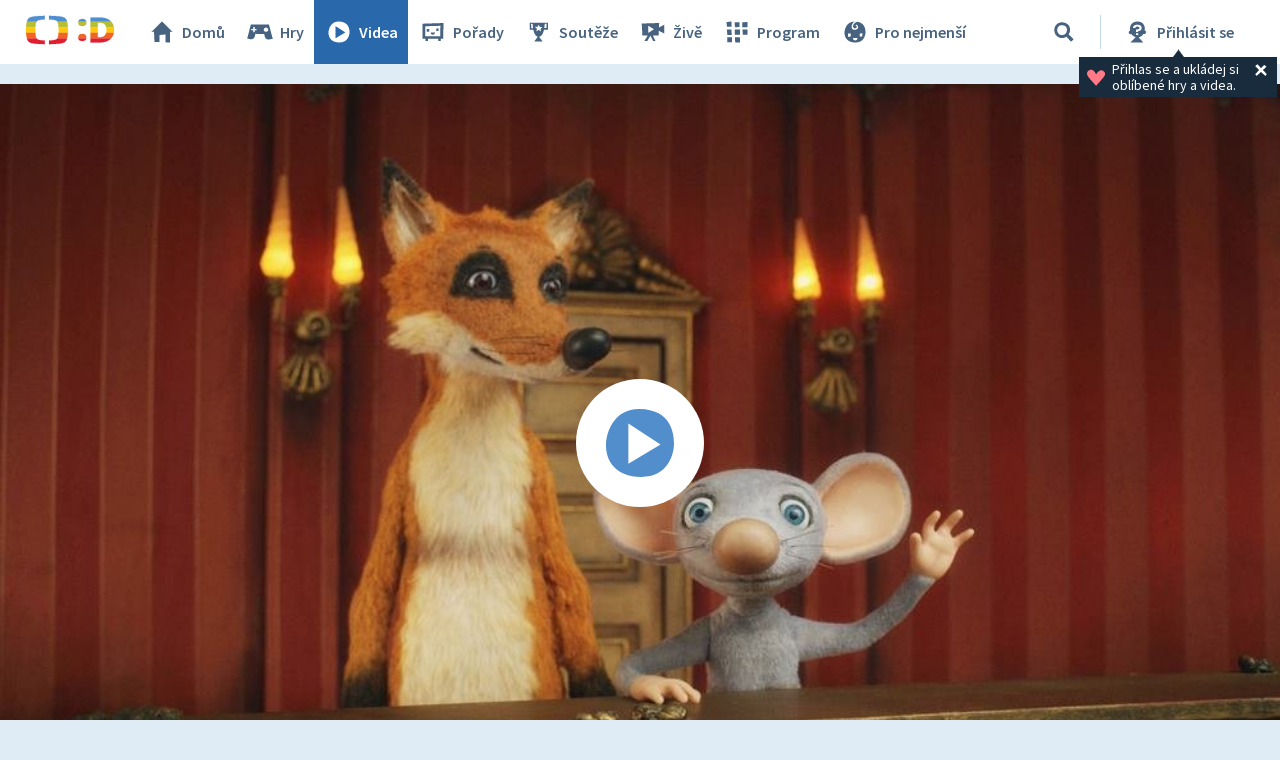

--- FILE ---
content_type: text/plain; charset=utf-8
request_url: https://events.getsitectrl.com/api/v1/events
body_size: 559
content:
{"id":"66e3cd0fcf34c8ed","user_id":"66e3cd0fcf3d0cab","time":1767634124604,"token":"1767634124.7e75cd263a43468e261d9a345d19e82f.dffd27432c4ddb93070f3b4ca94b1d45","geo":{"ip":"18.219.130.105","geopath":"147015:147763:220321:","geoname_id":4509177,"longitude":-83.0061,"latitude":39.9625,"postal_code":"43215","city":"Columbus","region":"Ohio","state_code":"OH","country":"United States","country_code":"US","timezone":"America/New_York"},"ua":{"platform":"Desktop","os":"Mac OS","os_family":"Mac OS X","os_version":"10.15.7","browser":"Other","browser_family":"ClaudeBot","browser_version":"1.0","device":"Spider","device_brand":"Spider","device_model":"Desktop"},"utm":{}}